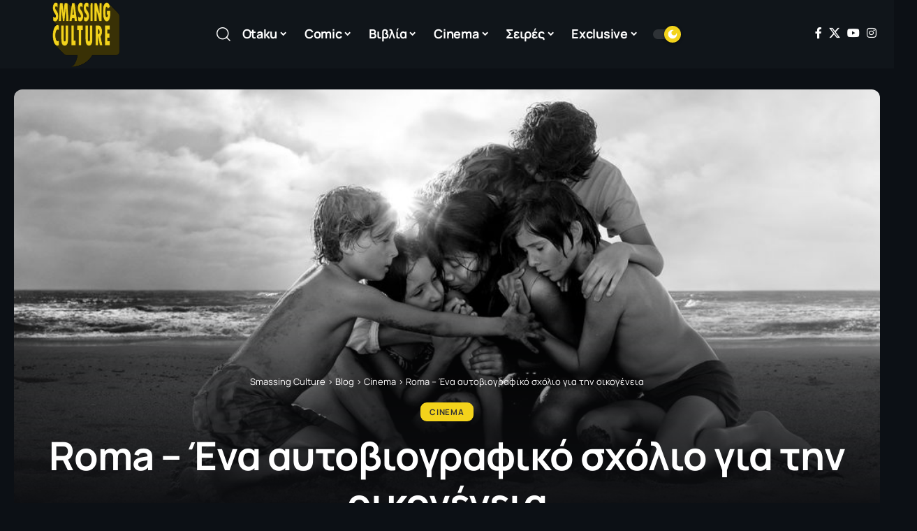

--- FILE ---
content_type: text/css
request_url: https://smassingculture.gr/wp-content/uploads/elementor/css/post-4196.css?ver=1766322628
body_size: -131
content:
.elementor-4196 .elementor-element.elementor-element-d7d4c48 > .elementor-widget-container{margin:0px 0px 30px 0px;}.elementor-4196 .elementor-element.elementor-element-d7d4c48{--s-columns:50;}.elementor-4196 .elementor-element.elementor-element-aeaaf28 > .elementor-widget-container{background-color:#88888815;margin:0px 0px 30px 0px;padding:50px 0px 50px 0px;background-position:center center;background-repeat:no-repeat;background-size:cover;border-radius:10px 10px 10px 10px;}.elementor-4196 .elementor-element.elementor-element-aeaaf28 .newsletter-sb-inner{padding:20px;}.elementor-4196 .elementor-element.elementor-element-3213757{--counter-zero:decimal-leading-zero;}@media(max-width:1024px) and (min-width:768px){.elementor-4196 .elementor-element.elementor-element-47d71b3{width:100%;}}@media(min-width:1025px){.elementor-4196 .elementor-element.elementor-element-aeaaf28 > .elementor-widget-container{background-attachment:scroll;}}